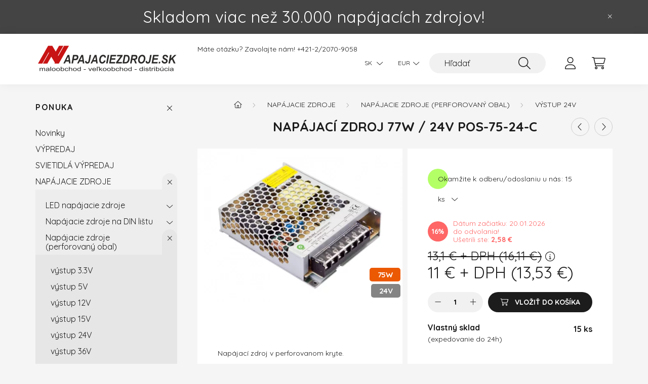

--- FILE ---
content_type: text/html; charset=UTF-8
request_url: https://www.napajaciezdroje.sk/Napajaci-zdroj-77W-24V-POS-75-24-C
body_size: 21171
content:
<!DOCTYPE html>
<html lang="sk">
    <head>
        <meta charset="utf-8">
<meta name="description" content="Napájací zdroj 77W / 24V POS-75-24-C, Napájací zdroj v perforovanom kryte. - výstup: 24V DC / 3,2A - výkon 77W - vstup 85 - 264 - ochrana proti skratu, prepätiu">
<meta name="robots" content="index, follow">
<meta http-equiv="X-UA-Compatible" content="IE=Edge">
<meta property="og:site_name" content="Napájacie Zdroje" />
<meta property="og:title" content="Napájací zdroj 77W / 24V POS-75-24-C - Napájacie zdroje, ALU">
<meta property="og:description" content="Napájací zdroj 77W / 24V POS-75-24-C, Napájací zdroj v perforovanom kryte. - výstup: 24V DC / 3,2A - výkon 77W - vstup 85 - 264 - ochrana proti skratu, prepätiu">
<meta property="og:type" content="product">
<meta property="og:url" content="https://www.napajaciezdroje.sk/Napajaci-zdroj-77W-24V-POS-75-24-C">
<meta property="og:image" content="https://www.napajaciezdroje.sk/img/5787/POS-75-24-C/POS-75-24-C.webp">
<meta name="mobile-web-app-capable" content="yes">
<meta name="apple-mobile-web-app-capable" content="yes">
<meta name="MobileOptimized" content="320">
<meta name="HandheldFriendly" content="true">

<title>Napájací zdroj 77W / 24V POS-75-24-C - Napájacie zdroje, ALU</title>


<script>
var service_type="shop";
var shop_url_main="https://www.napajaciezdroje.sk";
var actual_lang="sk";
var money_len="2";
var money_thousend=" ";
var money_dec=",";
var shop_id=5787;
var unas_design_url="https:"+"/"+"/"+"www.napajaciezdroje.sk"+"/"+"!common_design"+"/"+"base"+"/"+"002201"+"/";
var unas_design_code='002201';
var unas_base_design_code='2200';
var unas_design_ver=4;
var unas_design_subver=4;
var unas_shop_url='https://www.napajaciezdroje.sk';
var responsive="yes";
var config_plus=new Array();
config_plus['product_tooltip']=1;
config_plus['cart_redirect']=1;
config_plus['money_type']='€';
config_plus['money_type_display']='€';
var lang_text=new Array();

var UNAS = UNAS || {};
UNAS.shop={"base_url":'https://www.napajaciezdroje.sk',"domain":'www.napajaciezdroje.sk',"username":'napajaciezdroje.unas.hu',"id":5787,"lang":'sk',"currency_type":'€',"currency_code":'EUR',"currency_rate":'1',"currency_length":2,"base_currency_length":2,"canonical_url":'https://www.napajaciezdroje.sk/Napajaci-zdroj-77W-24V-POS-75-24-C'};
UNAS.design={"code":'002201',"page":'product_details'};
UNAS.api_auth="e0399b705080c891cd81d55de2fa6218";
UNAS.customer={"email":'',"id":0,"group_id":0,"without_registration":0};
UNAS.shop["category_id"]="301391";
UNAS.shop["sku"]="POS-75-24-C";
UNAS.shop["product_id"]="115818704";
UNAS.shop["only_private_customer_can_purchase"] = false;
 

UNAS.text = {
    "button_overlay_close": `Zavrieť`,
    "popup_window": `Vyskakovacie okno`,
    "list": `zoznam`,
    "updating_in_progress": `Prebieha aktualizácia`,
    "updated": `aktualizované`,
    "is_opened": `otvorené`,
    "is_closed": `Zatvorené`,
    "deleted": `Zmazané`,
    "consent_granted": `súhlas udelený`,
    "consent_rejected": `súhlas zamietnutý`,
    "field_is_incorrect": `Neplatné pole`,
    "error_title": `Chyba!`,
    "product_variants": `varianty produktov`,
    "product_added_to_cart": `Položka bola pridaná do košíka.`,
    "product_added_to_cart_with_qty_problem": `Do košíka bolo pridaných len [qty_added_to_cart] [qty_unit]`,
    "product_removed_from_cart": `Položka odstránená z košíka`,
    "reg_title_name": `Názov`,
    "reg_title_company_name": `Názov spoločnosti`,
    "number_of_items_in_cart": `Počet položiek v košíku`,
    "cart_is_empty": `Váš košík je prázdny`,
    "cart_updated": `Košík bol aktualizovaný`
};


UNAS.text["delete_from_compare"]= `Vymazať z porovnania`;
UNAS.text["comparison"]= `Porovnať`;

UNAS.text["delete_from_favourites"]= `Odstrániť z obľúbených`;
UNAS.text["add_to_favourites"]= `Pridať do obľúbených`;






window.lazySizesConfig=window.lazySizesConfig || {};
window.lazySizesConfig.loadMode=1;
window.lazySizesConfig.loadHidden=false;

window.dataLayer = window.dataLayer || [];
function gtag(){dataLayer.push(arguments)};
gtag('js', new Date());
</script>

<script src="https://www.napajaciezdroje.sk/!common_packages/jquery/jquery-3.2.1.js?mod_time=1759314983"></script>
<script src="https://www.napajaciezdroje.sk/!common_packages/jquery/plugins/migrate/migrate.js?mod_time=1759314984"></script>
<script src="https://www.napajaciezdroje.sk/!common_packages/jquery/plugins/autocomplete/autocomplete.js?mod_time=1759314983"></script>
<script src="https://www.napajaciezdroje.sk/!common_packages/jquery/plugins/tools/overlay/overlay.js?mod_time=1759314984"></script>
<script src="https://www.napajaciezdroje.sk/!common_packages/jquery/plugins/tools/toolbox/toolbox.expose.js?mod_time=1759314984"></script>
<script src="https://www.napajaciezdroje.sk/!common_packages/jquery/plugins/lazysizes/lazysizes.min.js?mod_time=1759314984"></script>
<script src="https://www.napajaciezdroje.sk/!common_packages/jquery/plugins/lazysizes/plugins/bgset/ls.bgset.min.js?mod_time=1759314984"></script>
<script src="https://www.napajaciezdroje.sk/!common_packages/jquery/own/shop_common/exploded/common.js?mod_time=1764831093"></script>
<script src="https://www.napajaciezdroje.sk/!common_packages/jquery/own/shop_common/exploded/common_overlay.js?mod_time=1759314983"></script>
<script src="https://www.napajaciezdroje.sk/!common_packages/jquery/own/shop_common/exploded/common_shop_popup.js?mod_time=1759314983"></script>
<script src="https://www.napajaciezdroje.sk/!common_packages/jquery/own/shop_common/exploded/page_product_details.js?mod_time=1759314983"></script>
<script src="https://www.napajaciezdroje.sk/!common_packages/jquery/own/shop_common/exploded/function_favourites.js?mod_time=1759314983"></script>
<script src="https://www.napajaciezdroje.sk/!common_packages/jquery/own/shop_common/exploded/function_compare.js?mod_time=1759314983"></script>
<script src="https://www.napajaciezdroje.sk/!common_packages/jquery/own/shop_common/exploded/function_product_print.js?mod_time=1759314983"></script>
<script src="https://www.napajaciezdroje.sk/!common_packages/jquery/plugins/hoverintent/hoverintent.js?mod_time=1759314984"></script>
<script src="https://www.napajaciezdroje.sk/!common_packages/jquery/own/shop_tooltip/shop_tooltip.js?mod_time=1759314983"></script>
<script src="https://www.napajaciezdroje.sk/!common_design/base/002200/main.js?mod_time=1759314986"></script>
<script src="https://www.napajaciezdroje.sk/!common_packages/jquery/plugins/flickity/v3/flickity.pkgd.min.js?mod_time=1759314984"></script>
<script src="https://www.napajaciezdroje.sk/!common_packages/jquery/plugins/flickity/v3/as-nav-for.js?mod_time=1759314984"></script>
<script src="https://www.napajaciezdroje.sk/!common_packages/jquery/plugins/toastr/toastr.min.js?mod_time=1759314984"></script>
<script src="https://www.napajaciezdroje.sk/!common_packages/jquery/plugins/tippy/popper-2.4.4.min.js?mod_time=1759314984"></script>
<script src="https://www.napajaciezdroje.sk/!common_packages/jquery/plugins/tippy/tippy-bundle.umd.min.js?mod_time=1759314984"></script>
<script src="https://www.napajaciezdroje.sk/!common_packages/jquery/plugins/photoswipe/photoswipe.min.js?mod_time=1759314984"></script>
<script src="https://www.napajaciezdroje.sk/!common_packages/jquery/plugins/photoswipe/photoswipe-ui-default.min.js?mod_time=1759314984"></script>

<link href="https://www.napajaciezdroje.sk/temp/shop_5787_1f2aa45e2b892bb70a43a7573e99acff.css?mod_time=1769260627" rel="stylesheet" type="text/css">

<link href="https://www.napajaciezdroje.sk/Napajaci-zdroj-77W-24V-POS-75-24-C" rel="canonical">
<link href="https://www.napajaciezdroje.sk/shop_ordered/5787/design_pic/favicon.ico" rel="shortcut icon">
<script>
        gtag('consent', 'default', {
           'ad_storage': 'granted',
           'ad_user_data': 'granted',
           'ad_personalization': 'granted',
           'analytics_storage': 'granted',
           'functionality_storage': 'granted',
           'personalization_storage': 'granted',
           'security_storage': 'granted'
        });

    
        gtag('consent', 'update', {
           'ad_storage': 'granted',
           'ad_user_data': 'granted',
           'ad_personalization': 'granted',
           'analytics_storage': 'granted',
           'functionality_storage': 'granted',
           'personalization_storage': 'granted',
           'security_storage': 'granted'
        });

        </script>
    <script async src="https://www.googletagmanager.com/gtag/js?id=G-XE22X838JP"></script>    <script>
    gtag('config', 'G-XE22X838JP');

        </script>
        <script>
    var google_analytics=1;

                gtag('event', 'view_item', {
              "currency": "EUR",
              "value": '13.53',
              "items": [
                  {
                      "item_id": "POS-75-24-C",
                      "item_name": "Napájací zdroj 77W / 24V POS-75-24-C",
                      "item_category": "NAPÁJACIE ZDROJE/Napájacie zdroje (perforovaný obal)/výstup 24V",
                      "price": '13.53'
                  }
              ],
              'non_interaction': true
            });
               </script>
           <script>
        gtag('config', 'G-XE22X838JP');
                </script>
            <script>
        var google_ads=1;

                gtag('event','remarketing', {
            'ecomm_pagetype': 'product',
            'ecomm_prodid': ["POS-75-24-C"],
            'ecomm_totalvalue': 13.53        });
            </script>
    
<!-- Lime Talk Live Chat start -->
<script> var limetalk = (function () { var lc = document.createElement("script"); lc.type = "text/javascript"; lc.async = true; lc.src = "//www.limetalk.com/livechat/82ceeceb6722f9220da3ed13097c4186"; document.getElementsByTagName("head")[0].appendChild(lc); var fnr = function(fn) { var l = limetalk; if (l.readyList) { l.ready(fn); } else { l.rl = l.rl || []; l.rl.push(fn); } }; fnr.ready = fnr; return fnr; })();
</script>
<!-- Lime Talk Live Chat end -->

        <meta content="width=device-width, initial-scale=1.0" name="viewport" />
        <link rel="preconnect" href="https://fonts.gstatic.com">
        <link rel="preload" href="https://fonts.googleapis.com/css2?family=Quicksand:wght@400;700&display=swap" as="style" />
        <link rel="stylesheet" href="https://fonts.googleapis.com/css2?family=Quicksand:wght@400;700&display=swap" media="print" onload="this.media='all'">
        <noscript>
            <link rel="stylesheet" href="https://fonts.googleapis.com/css2?family=Quicksand:wght@400;700&display=swap" />
        </noscript>
        
        
        
        
        
        

        
        
        
        
                    
            
            
            
            
            
            
            
            
            
                
    </head>

                
                
    
    
    
    
    
                     
    
    <body class='design_ver4 design_subver1 design_subver2 design_subver3 design_subver4' id="ud_shop_artdet">
        <div id="box_compare_content" class="text-center fixed-bottom">                    <script>
	$(document).ready(function(){ $("#box_container_shop_compare").css("display","none"); });</script>

    
    </div>
    
        <div id="fb-root"></div>
    <script>
        window.fbAsyncInit = function() {
            FB.init({
                xfbml            : true,
                version          : 'v22.0'
            });
        };
    </script>
    <script async defer crossorigin="anonymous" src="https://connect.facebook.net/sk_SK/sdk.js"></script>
    <div id="image_to_cart" style="display:none; position:absolute; z-index:100000;"></div>
<div class="overlay_common overlay_warning" id="overlay_cart_add"></div>
<script>$(document).ready(function(){ overlay_init("cart_add",{"onBeforeLoad":false}); });</script>
<div id="overlay_login_outer"></div>	
	<script>
	$(document).ready(function(){
	    var login_redir_init="";

		$("#overlay_login_outer").overlay({
			onBeforeLoad: function() {
                var login_redir_temp=login_redir_init;
                if (login_redir_act!="") {
                    login_redir_temp=login_redir_act;
                    login_redir_act="";
                }

									$.ajax({
						type: "GET",
						async: true,
						url: "https://www.napajaciezdroje.sk/shop_ajax/ajax_popup_login.php",
						data: {
							shop_id:"5787",
							lang_master:"sk",
                            login_redir:login_redir_temp,
							explicit:"ok",
							get_ajax:"1"
						},
						success: function(data){
							$("#overlay_login_outer").html(data);
							if (unas_design_ver >= 5) $("#overlay_login_outer").modal('show');
							$('#overlay_login1 input[name=shop_pass_login]').keypress(function(e) {
								var code = e.keyCode ? e.keyCode : e.which;
								if(code.toString() == 13) {		
									document.form_login_overlay.submit();		
								}	
							});	
						}
					});
								},
			top: 50,
			mask: {
	color: "#000000",
	loadSpeed: 200,
	maskId: "exposeMaskOverlay",
	opacity: 0.7
},
			closeOnClick: (config_plus['overlay_close_on_click_forced'] === 1),
			onClose: function(event, overlayIndex) {
				$("#login_redir").val("");
			},
			load: false
		});
		
			});
	function overlay_login() {
		$(document).ready(function(){
			$("#overlay_login_outer").overlay().load();
		});
	}
	function overlay_login_remind() {
        if (unas_design_ver >= 5) {
            $("#overlay_remind").overlay().load();
        } else {
            $(document).ready(function () {
                $("#overlay_login_outer").overlay().close();
                setTimeout('$("#overlay_remind").overlay().load();', 250);
            });
        }
	}

    var login_redir_act="";
    function overlay_login_redir(redir) {
        login_redir_act=redir;
        $("#overlay_login_outer").overlay().load();
    }
	</script>  
	<div class="overlay_common overlay_info" id="overlay_remind"></div>
<script>$(document).ready(function(){ overlay_init("remind",[]); });</script>

	<script>
    	function overlay_login_error_remind() {
		$(document).ready(function(){
			load_login=0;
			$("#overlay_error").overlay().close();
			setTimeout('$("#overlay_remind").overlay().load();', 250);	
		});
	}
	</script>  
	<div class="overlay_common overlay_info" id="overlay_newsletter"></div>
<script>$(document).ready(function(){ overlay_init("newsletter",[]); });</script>

<script>
function overlay_newsletter() {
    $(document).ready(function(){
        $("#overlay_newsletter").overlay().load();
    });
}
</script>
<div class="overlay_common overlay_error" id="overlay_script"></div>
<script>$(document).ready(function(){ overlay_init("script",[]); });</script>
    <script>
    $(document).ready(function() {
        $.ajax({
            type: "GET",
            url: "https://www.napajaciezdroje.sk/shop_ajax/ajax_stat.php",
            data: {master_shop_id:"5787",get_ajax:"1"}
        });
    });
    </script>
    

    <div id="container" class="page_shop_artdet_POS_75_24_C">
                        <div class="js-element nanobar js-nanobar" data-element-name="header_text_section_1">
        <div class="container">
            <div class="header_text_section_1 nanobar__inner">
                                    <p style="text-align: center;"><span style="font-size: 24pt;">Skladom viac než 30.000 napájacích zdrojov!</span></p>
                                <button type="button" class="btn nanobar__btn-close" onclick="closeNanobar(this,'header_text_section_1_hide','session','--nanobar-height');" aria-label="Zavrieť" title="Zavrieť">
                    <span class="icon--close"></span>
                </button>
            </div>
        </div>
    </div>
    <script>
        $(document).ready(function() {
            root.style.setProperty('--nanobar-height', getHeight($(".js-nanobar")) + "px");
        });
    </script>
    

        <header class="header js-header">
            <div class="header-inner js-header-inner">
                <div class="container">
                    <div class="row gutters-10 gutters-xl-20 flex-nowrap justify-content-center align-items-center py-3 py-lg-4 position-relative">
                        <div class="header__left col col-lg-auto">
                            <div class="header__left-inner d-flex align-items-center">
                                <button type="button" class="hamburger__btn dropdown--btn d-xl-none" id="hamburger__btn" aria-label="hamburger button" data-btn-for=".main__left">
                                    <span class="hamburger__btn-icon icon--hamburger"></span>
                                </button>
                                    <div id="header_logo_img" class="js-element header_logo logo" data-element-name="header_logo">
        <div class="header_logo-img-container">
            <div class="header_logo-img-wrapper">
                                                <a href="https://www.napajaciezdroje.sk/">                    <picture>
                                                <source media="(max-width: 575.98px)" srcset="https://www.napajaciezdroje.sk/!common_design/custom/napajaciezdroje.unas.hu/element/layout_sk_header_logo-280x60_1_small.png?time=1738567304 98w, https://www.napajaciezdroje.sk/!common_design/custom/napajaciezdroje.unas.hu/element/layout_sk_header_logo-280x60_1_small_retina.png?time=1738567304 196w" sizes="98px"/>
                                                <source srcset="https://www.napajaciezdroje.sk/!common_design/custom/napajaciezdroje.unas.hu/element/layout_sk_header_logo-280x60_1_default.png?time=1738567304 1x, https://www.napajaciezdroje.sk/!common_design/custom/napajaciezdroje.unas.hu/element/layout_sk_header_logo-280x60_1_default_retina.png?time=1738567304 2x" />
                        <img                              src="https://www.napajaciezdroje.sk/!common_design/custom/napajaciezdroje.unas.hu/element/layout_sk_header_logo-280x60_1_default.png?time=1738567304"                             
                             alt="Napájacie Zdroje                        "/>
                    </picture>
                    </a>                                        </div>
        </div>
    </div>

                            </div>
                        </div>

                        <div class="header__right col-auto col-lg">
                            <div class="row gutters-10 align-items-center">
                                <div class="js-element header_text_section_2 d-none d-lg-block col col-xl-auto text-center text-xl-left" data-element-name="header_text_section_2">
            <div class="header_text_section_2-slide slide-1"><p style="text-align: left;">Máte otázku? Zavolajte nám! <a href="tel:+421220709058">+421-2/2070-9058</a></p></div>
    </div>

                                <div class="col-auto col-xl d-flex justify-content-end position-static">
                                        <div class="lang-box-desktop flex-shrink-0">
        <div class="lang-select-group form-group form-select-group mb-0">
            <select class="form-control border-0 lang-select" aria-label="Zmeniť jazyk" name="change_lang" id="box_lang_select_desktop" onchange="location.href='https://www.napajaciezdroje.sk'+this.value">
                                <option value="/Napajaci-zdroj-77W-24V-POS-75-24-C" selected="selected">SK</option>
                                <option value="/cz/Napajaci-zdroj-77W-24V-POS-75-24-C">CZ</option>
                                <option value="/pl/Napajaci-zdroj-77W-24V-POS-75-24-C">PL</option>
                                <option value="/at/Napajaci-zdroj-77W-24V-POS-75-24-C">AT</option>
                                <option value="/en/Napajaci-zdroj-77W-24V-POS-75-24-C">EN</option>
                            </select>
        </div>
    </div>
    
                                        <div class="currency-box-desktop flex-shrink-0">
        <form action="https://www.napajaciezdroje.sk/shop_moneychange.php" name="form_moneychange" method="post"><input name="file_back" type="hidden" value="/Napajaci-zdroj-77W-24V-POS-75-24-C">
            <div class="currency-select-group form-group form-select-group mb-0">
                <select class="form-control border-0 money-select" aria-label="Zmeniť menu" name="session_money_select" id="session_money_select2" onchange="document.form_moneychange.submit();">
                    <option value="-1" selected="selected">EUR</option>
                                            <option value="0">Kč (CZK)</option>
                                            <option value="1">PLN - zł</option>
                                    </select>
            </div>
        </form>
            </div>


                                    <button class="search-box__dropdown-btn dropdown--btn d-xl-none" aria-label="search button" type="button" data-btn-for=".search-box__dropdown">
                                        <span class="search-box__dropdown-btn-icon icon--search"></span>
                                    </button>
                                    <div class="search-box search-box__dropdown dropdown--content dropdown--content-till-lg" data-content-for=".search__dropdown-btn" data-content-direction="full">
                                        <div class="dropdown--content-inner search-box__inner position-relative js-search browser-is-chrome" id="box_search_content">
    <form name="form_include_search" id="form_include_search" action="https://www.napajaciezdroje.sk/shop_search.php" method="get">
    <div class="box-search-group">
        <input data-stay-visible-breakpoint="1200" class="search-box__input ac_input form-control js-search-input" name="search"
               pattern=".{3,100}" id="box_search_input" value="" aria-label="Hľadať"
               title="Zadajte dlhší výraz pre vyhľadávanie!" placeholder="Hľadať" type="search" maxlength="100" autocomplete="off"
               required        >
        <div class='search-box__search-btn-outer input-group-append' title='Hľadať'>
            <button class='search-btn' aria-label="Hľadať">
                <span class="search-btn-icon icon--search"></span>
            </button>
        </div>
        <div class="search__loading">
            <div class="loading-spinner--small"></div>
        </div>
    </div>
    <div class="search-box__mask"></div>
    </form>
    <div class="ac_results"></div>
</div>
<script>
    $(document).ready(function(){
        $(document).on('smartSearchInputLoseFocus', function(){
            if ($('.js-search-smart-autocomplete').length>0) {
                setTimeout(function () {
                    let height = $(window).height() - ($('.js-search-smart-autocomplete').offset().top - $(window).scrollTop()) - 20;
                    $('.search-smart-autocomplete').css('max-height', height + 'px');
                }, 300);
            }
        });
    });
</script>

                                    </div>

                                        <button type="button" class="profile__btn js-profile-btn dropdown--btn" id="profile__btn" data-orders="https://www.napajaciezdroje.sk/shop_order_track.php" aria-label="profile button" data-btn-for=".profile__dropdown">
        <span class="profile__btn-icon icon--head"></span>
    </button>
    <div class="profile__dropdown dropdown--content" data-content-for=".profile__btn" data-content-direction="right">
        <div class="dropdown--content-inner">
                    <div class="profile__title">
                <span class="profile__title-icon icon--b-head"></span>
                <span class="profile__title-text">Vstup</span>
            </div>
            <div class='login-box__loggedout-container'>
                <form name="form_login" action="https://www.napajaciezdroje.sk/shop_logincheck.php" method="post"><input name="file_back" type="hidden" value="/Napajaci-zdroj-77W-24V-POS-75-24-C"><input type="hidden" name="login_redir" value="" id="login_redir">
                <div class="login-box__form-inner">
                    <div class="form-group login-box__input-field form-label-group">
                        <input name="shop_user_login" id="shop_user_login" aria-label="Email" placeholder='Email' type="text" maxlength="100" class="form-control" spellcheck="false" autocomplete="email" autocapitalize="off">
                        <label for="shop_user_login">Email</label>
                    </div>
                    <div class="form-group login-box__input-field form-label-group mb-4">
                        <input name="shop_pass_login" id="shop_pass_login" aria-label="Heslo" placeholder="Heslo" type="password" maxlength="100" class="form-control" spellcheck="false" autocomplete="current-password" autocapitalize="off">
                        <label for="shop_pass_login">Heslo</label>
                    </div>
                    <div class="form-group text-center mb-4">
                        <button type="submit" class="btn btn-primary">Prihlásiť sa</button>
                    </div>
                                        <div class="login-box__social-group form-group">
                        <div class="row gutters-5">
                                                                                        <div class="col">
                                    <div class="google-login-wrap" tabindex="0">
    <div class="google-login-btn btn w-100"><span class="o">o</span><span class="o">o</span><span class="g">g</span><span class="l">l</span><span class="e">e</span></div>
    <iframe class="google-iframe btn btn-link w-100" scrolling="no" src="https://cluster4.unas.hu/shop_google_login.php?url=https%3A%2F%2Fwww.napajaciezdroje.sk&text=Prihl%C3%A1senie+cez+Google&type=&align=center&design=%2Fbase%2F002201%2F" title="Google"></iframe>
</div>                                </div>
                                                    </div>
                    </div>
                                        <div class="line-separator"></div>
                    <div class="form-group text-center">
                        <div class="login-box__reg-btn-wrap">
                            <a class="login-box__reg-btn btn btn-secondary" href="https://www.napajaciezdroje.sk/shop_reg.php?no_reg=0">Registrácia</a>
                        </div>
                        <div class="login-box__remind-btn-wrap">
                            <button type="button" class="login-box__remind-btn btn btn-secondary" onclick="handleCloseDropdowns(); overlay_login_remind();">Zabudol som heslo</button>
                        </div>
                    </div>
                </div>
                </form>
            </div>
                </div>
    </div>


                                    <button class="cart-box__btn dropdown--btn js-cart-box-loaded-by-ajax" aria-label="cart button" type="button" data-btn-for=".cart-box__dropdown">
                                        <span class="cart-box__btn-icon icon--cart">
                                                <span id="box_cart_content" class="cart-box">            </span>
                                        </span>
                                    </button>
                                                                        <div class="cart-box__dropdown dropdown--content js-cart-box-dropdown" data-content-for=".cart-box__btn" data-content-direction="right">
                                        <div class="h-100 dropdown--content-inner" id="box_cart_content2">
                                            <div class="loading-spinner-wrapper text-center">
                                                <div class="loading-spinner--small" style="width:30px;height:30px;"></div>
                                            </div>
                                            <script>
                                                $(document).ready(function(){
                                                    $('.cart-box__btn').on('click', function(){
                                                        let $this_btn = $(this);
                                                        const $box_cart_2 = $("#box_cart_content2");

                                                        if (!$this_btn.hasClass('ajax-loading') && !$this_btn.hasClass('is-loaded')) {
                                                            $.ajax({
                                                                type: "GET",
                                                                async: true,
                                                                url: "https://www.napajaciezdroje.sk/shop_ajax/ajax_box_cart.php?get_ajax=1&lang_master=sk&cart_num=2",
                                                                beforeSend:function(){
                                                                    $this_btn.addClass('ajax-loading');
                                                                    $box_cart_2.addClass('ajax-loading');
                                                                },
                                                                success: function (data) {
                                                                    $box_cart_2.html(data).removeClass('ajax-loading').addClass("is-loaded");
                                                                    $this_btn.removeClass('ajax-loading').addClass("is-loaded");

                                                                    const $box_cart_free_shipping_el = $(".js-cart-box-free-shipping", $box_cart_2);
                                                                    const $box_cart_sum_and_btns_el = $(".js-cart-box-sum-and-btns", $box_cart_2);
                                                                    const $box_cart_header_el = $(".js-cart-box-title", $box_cart_2);

                                                                    requestAnimationFrame(function() {
                                                                        if ($box_cart_free_shipping_el.length > 0 && $box_cart_free_shipping_el.css('display') != 'none') {
                                                                            root.style.setProperty("--cart-box-free-shipping-height", $box_cart_free_shipping_el.outerHeight(true) + "px");
                                                                        }
                                                                        if ($box_cart_header_el.length > 0 && $box_cart_header_el.css('display') != 'none') {
                                                                            root.style.setProperty("--cart-box-header-height", $box_cart_header_el.outerHeight(true) + "px");
                                                                        }
                                                                        root.style.setProperty("--cart-box-sum-and-btns", $box_cart_sum_and_btns_el.outerHeight(true) + "px");
                                                                    })
                                                                }
                                                            });
                                                        }
                                                    });
                                                });
                                            </script>
                                            
                                        </div>
                                    </div>
                                                                    </div>
                            </div>
                        </div>
                    </div>
                </div>
            </div>
        </header>
        
        <main class="main">
            <div class="container">
                <div class="row">
                                        <div class="main__left col-auto dropdown--content dropdown--content-till-lg" data-content-for=".hamburger__btn, .filter-top__filter-btn" data-content-direction="left">
                        <button class="main__left-btn-close btn-close d-xl-none" data-close-btn-for=".hamburger__btn, .main__left" type="button" aria-label="zavrieť" data-text="zavrieť"></button>
                        <div class="main__left-inner">
                            

                                                        <div id="box_container_shop_cat" class="box_container">
                                <div class="box box--closeable has-opened-content">
                                    <div class="box__title h4">
                                        <span class="box__title-text" onclick="boxContentOpener($(this));">Ponuka</span>
                                        <button onclick="boxContentOpener($(this));"  aria-expanded="true" class="box__toggle-btn content-toggle-btn" aria-haspopup="listbox" type="button"></button>
                                    </div>
                                    <div class="box__content show js-box-content">
                                                <script>
    function navItemOpen($thisBtn) {
        let $thisParentSubmenu = $thisBtn.closest('.submenu');
        let $thisNavItem = $thisBtn.closest('.nav-item');
        let $thisSubmenu = $thisNavItem.find('.submenu').first();

        /*remove is-opened class form the rest menus (cat+plus)*/
        let $notThisOpenedNavItem = $thisParentSubmenu.find('.nav-item.show').not($thisNavItem);
        $notThisOpenedNavItem.find('.submenu.show').removeClass('show');
        $notThisOpenedNavItem.find('.submenu-toggle-btn').attr('aria-expanded','false');
        $notThisOpenedNavItem.removeClass('show');

        if ($thisNavItem.hasClass('show')) {
            $thisBtn.attr('aria-expanded','false');
            $thisNavItem.removeClass('show');
            $thisSubmenu.removeClass('show');
        } else {
            $thisBtn.attr('aria-expanded','true');
            $thisNavItem.addClass('show');
            $thisSubmenu.addClass('show');
        }
    }
    function catSubLoad($id,$ajaxUrl){
        let $navItem = $('.nav-item[data-id="'+$id+'"]');

        $.ajax({
            type: 'GET',
            url: $ajaxUrl,
            beforeSend: function(){
                $navItem.addClass('ajax-loading');
                setTimeout(function (){
                    if (!$navItem.hasClass('ajax-loaded')) {
                        $navItem.addClass('ajax-loader');
                    }
                }, 500);
            },
            success:function(data){
                $navItem.append(data);
                $("> .nav-link-wrapper > .submenu-toggle-btn", $navItem).attr('onclick','navItemOpen($(this));').trigger('click');
                $navItem.removeClass('ajax-loading ajax-loader').addClass('ajax-loaded');
            }
        });
    }
</script>

<ul id="nav__cat" class="navbar-nav js-navbar-nav">
            <li class="nav-item spec-item js-nav-item-new" data-id="new">
            <div class="nav-link-wrapper">
                <a class="nav-link" href="https://www.napajaciezdroje.sk/shop_artspec.php?artspec=2">
                    Novinky
                                    </a>

                            </div>
                    </li>
            <li class="nav-item js-nav-item-568507" data-id="568507">
            <div class="nav-link-wrapper">
                <a class="nav-link" href="https://www.napajaciezdroje.sk/VYPREDAJ">
                    VÝPREDAJ
                                    </a>

                            </div>
                    </li>
            <li class="nav-item js-nav-item-327113" data-id="327113">
            <div class="nav-link-wrapper">
                <a class="nav-link" href="https://www.napajaciezdroje.sk/SVIETIDLA-VYPREDAJ">
                    SVIETIDLÁ VÝPREDAJ
                                    </a>

                            </div>
                    </li>
            <li class="nav-item has-submenu show js-nav-item-288121" data-id="288121">
            <div class="nav-link-wrapper">
                <a class="nav-link" href="https://www.napajaciezdroje.sk/napajacie_zdroje">
                    NAPÁJACIE ZDROJE
                                    </a>

                                <button                         onclick="navItemOpen($(this));" aria-expanded="true"                        class="content-toggle-btn submenu-toggle-btn" data-toggle="submenu" aria-haspopup="true" type="button">
                </button>
                            </div>
                            <ul class="submenu collapse show submenu--level-1">
            <li class="nav-item  has-submenu js-nav-item-723695" data-id="723695">
            <div class="nav-link-wrapper">
                <a class="nav-link" href="https://www.napajaciezdroje.sk/led_napajacie_zdroje" >LED napájacie zdroje
                                </a>
                                    <button                             onclick="catSubLoad('723695','https://www.napajaciezdroje.sk/shop_ajax/ajax_box_cat.php?get_ajax=1&type=layout&change_lang=sk&level=2&key=723695&box_var_name=shop_cat&box_var_layout_cache=1&box_var_expand_cache=yes&box_var_layout_level0=0&box_var_layout=1&box_var_ajax=1&box_var_section=content&box_var_highlight=yes&box_var_type=expand&box_var_div=no&box_var_expand_cache_per_cats=1');" aria-expanded="false"
                                                        class="content-toggle-btn submenu-toggle-btn" data-toggle="submenu" aria-haspopup="true" type="button">
                    </button>
                            </div>
                    </li>
            <li class="nav-item  has-submenu js-nav-item-940585" data-id="940585">
            <div class="nav-link-wrapper">
                <a class="nav-link" href="https://www.napajaciezdroje.sk/na_din_listu" >Napájacie zdroje na DIN lištu
                                </a>
                                    <button                             onclick="catSubLoad('940585','https://www.napajaciezdroje.sk/shop_ajax/ajax_box_cat.php?get_ajax=1&type=layout&change_lang=sk&level=2&key=940585&box_var_name=shop_cat&box_var_layout_cache=1&box_var_expand_cache=yes&box_var_layout_level0=0&box_var_layout=1&box_var_ajax=1&box_var_section=content&box_var_highlight=yes&box_var_type=expand&box_var_div=no&box_var_expand_cache_per_cats=1');" aria-expanded="false"
                                                        class="content-toggle-btn submenu-toggle-btn" data-toggle="submenu" aria-haspopup="true" type="button">
                    </button>
                            </div>
                    </li>
            <li class="nav-item  has-submenu show js-nav-item-115335" data-id="115335">
            <div class="nav-link-wrapper">
                <a class="nav-link" href="https://www.napajaciezdroje.sk/perforovane_zdroje" >Napájacie zdroje (perforovaný obal)
                                </a>
                                    <button                             onclick="navItemOpen($(this));" aria-expanded="true"                            class="content-toggle-btn submenu-toggle-btn" data-toggle="submenu" aria-haspopup="true" type="button">
                    </button>
                            </div>
                            <ul class="submenu collapse show submenu--level-2">
            <li class="nav-item  js-nav-item-296053" data-id="296053">
            <div class="nav-link-wrapper">
                <a class="nav-link" href="https://www.napajaciezdroje.sk/3V_perforovane_zdroje" >výstup 3.3V
                                </a>
                            </div>
                    </li>
            <li class="nav-item  js-nav-item-921262" data-id="921262">
            <div class="nav-link-wrapper">
                <a class="nav-link" href="https://www.napajaciezdroje.sk/spl/921262/vystup-5V" >výstup 5V
                                </a>
                            </div>
                    </li>
            <li class="nav-item  js-nav-item-873388" data-id="873388">
            <div class="nav-link-wrapper">
                <a class="nav-link" href="https://www.napajaciezdroje.sk/spl/873388/vystup-12V" >výstup 12V
                                </a>
                            </div>
                    </li>
            <li class="nav-item  js-nav-item-602295" data-id="602295">
            <div class="nav-link-wrapper">
                <a class="nav-link" href="https://www.napajaciezdroje.sk/spl/602295/vystup-15V" >výstup 15V
                                </a>
                            </div>
                    </li>
            <li class="nav-item  js-nav-item-301391" data-id="301391">
            <div class="nav-link-wrapper">
                <a class="nav-link" href="https://www.napajaciezdroje.sk/spl/301391/vystup-24V" >výstup 24V
                                </a>
                            </div>
                    </li>
            <li class="nav-item  js-nav-item-696057" data-id="696057">
            <div class="nav-link-wrapper">
                <a class="nav-link" href="https://www.napajaciezdroje.sk/spl/696057/vystup-36V" >výstup 36V
                                </a>
                            </div>
                    </li>
            <li class="nav-item  js-nav-item-611799" data-id="611799">
            <div class="nav-link-wrapper">
                <a class="nav-link" href="https://www.napajaciezdroje.sk/spl/611799/vystup-48V" >výstup 48V
                                </a>
                            </div>
                    </li>
    
    
    </ul>

                    </li>
            <li class="nav-item  has-submenu js-nav-item-415151" data-id="415151">
            <div class="nav-link-wrapper">
                <a class="nav-link" href="https://www.napajaciezdroje.sk/adaptery" >Adaptéry
                                </a>
                                    <button                             onclick="catSubLoad('415151','https://www.napajaciezdroje.sk/shop_ajax/ajax_box_cat.php?get_ajax=1&type=layout&change_lang=sk&level=2&key=415151&box_var_name=shop_cat&box_var_layout_cache=1&box_var_expand_cache=yes&box_var_layout_level0=0&box_var_layout=1&box_var_ajax=1&box_var_section=content&box_var_highlight=yes&box_var_type=expand&box_var_div=no&box_var_expand_cache_per_cats=1');" aria-expanded="false"
                                                        class="content-toggle-btn submenu-toggle-btn" data-toggle="submenu" aria-haspopup="true" type="button">
                    </button>
                            </div>
                    </li>
            <li class="nav-item  has-submenu js-nav-item-263963" data-id="263963">
            <div class="nav-link-wrapper">
                <a class="nav-link" href="https://www.napajaciezdroje.sk/nabijace_ups" >Záložné zdroje/ UPS/ nabíjače
                                </a>
                                    <button                             onclick="catSubLoad('263963','https://www.napajaciezdroje.sk/shop_ajax/ajax_box_cat.php?get_ajax=1&type=layout&change_lang=sk&level=2&key=263963&box_var_name=shop_cat&box_var_layout_cache=1&box_var_expand_cache=yes&box_var_layout_level0=0&box_var_layout=1&box_var_ajax=1&box_var_section=content&box_var_highlight=yes&box_var_type=expand&box_var_div=no&box_var_expand_cache_per_cats=1');" aria-expanded="false"
                                                        class="content-toggle-btn submenu-toggle-btn" data-toggle="submenu" aria-haspopup="true" type="button">
                    </button>
                            </div>
                    </li>
    
    
    </ul>

                    </li>
            <li class="nav-item has-submenu js-nav-item-507549" data-id="507549">
            <div class="nav-link-wrapper">
                <a class="nav-link" href="https://www.napajaciezdroje.sk/dcdc_menice">
                    DC/DC meniče napätia
                                    </a>

                                <button                         onclick="catSubLoad('507549','https://www.napajaciezdroje.sk/shop_ajax/ajax_box_cat.php?get_ajax=1&type=layout&change_lang=sk&level=1&key=507549&box_var_name=shop_cat&box_var_layout_cache=1&box_var_expand_cache=yes&box_var_layout_level0=0&box_var_layout=1&box_var_ajax=1&box_var_section=content&box_var_highlight=yes&box_var_type=expand&box_var_div=no&box_var_expand_cache_per_cats=1');" aria-expanded="false"
                                                class="content-toggle-btn submenu-toggle-btn" data-toggle="submenu" aria-haspopup="true" type="button">
                </button>
                            </div>
                    </li>
            <li class="nav-item has-submenu js-nav-item-850194" data-id="850194">
            <div class="nav-link-wrapper">
                <a class="nav-link" href="https://www.napajaciezdroje.sk/alu_profily">
                    LED PROFILY A PRÍSLUŠENSTVO
                                    </a>

                                <button                         onclick="catSubLoad('850194','https://www.napajaciezdroje.sk/shop_ajax/ajax_box_cat.php?get_ajax=1&type=layout&change_lang=sk&level=1&key=850194&box_var_name=shop_cat&box_var_layout_cache=1&box_var_expand_cache=yes&box_var_layout_level0=0&box_var_layout=1&box_var_ajax=1&box_var_section=content&box_var_highlight=yes&box_var_type=expand&box_var_div=no&box_var_expand_cache_per_cats=1');" aria-expanded="false"
                                                class="content-toggle-btn submenu-toggle-btn" data-toggle="submenu" aria-haspopup="true" type="button">
                </button>
                            </div>
                    </li>
            <li class="nav-item has-submenu js-nav-item-939334" data-id="939334">
            <div class="nav-link-wrapper">
                <a class="nav-link" href="https://www.napajaciezdroje.sk/led_pasy">
                    LED pásy
                                    </a>

                                <button                         onclick="catSubLoad('939334','https://www.napajaciezdroje.sk/shop_ajax/ajax_box_cat.php?get_ajax=1&type=layout&change_lang=sk&level=1&key=939334&box_var_name=shop_cat&box_var_layout_cache=1&box_var_expand_cache=yes&box_var_layout_level0=0&box_var_layout=1&box_var_ajax=1&box_var_section=content&box_var_highlight=yes&box_var_type=expand&box_var_div=no&box_var_expand_cache_per_cats=1');" aria-expanded="false"
                                                class="content-toggle-btn submenu-toggle-btn" data-toggle="submenu" aria-haspopup="true" type="button">
                </button>
                            </div>
                    </li>
            <li class="nav-item has-submenu js-nav-item-431179" data-id="431179">
            <div class="nav-link-wrapper">
                <a class="nav-link" href="https://www.napajaciezdroje.sk/led_stmievace">
                    LED stiemvače, zosilovače
                                    </a>

                                <button                         onclick="catSubLoad('431179','https://www.napajaciezdroje.sk/shop_ajax/ajax_box_cat.php?get_ajax=1&type=layout&change_lang=sk&level=1&key=431179&box_var_name=shop_cat&box_var_layout_cache=1&box_var_expand_cache=yes&box_var_layout_level0=0&box_var_layout=1&box_var_ajax=1&box_var_section=content&box_var_highlight=yes&box_var_type=expand&box_var_div=no&box_var_expand_cache_per_cats=1');" aria-expanded="false"
                                                class="content-toggle-btn submenu-toggle-btn" data-toggle="submenu" aria-haspopup="true" type="button">
                </button>
                            </div>
                    </li>
            <li class="nav-item has-submenu js-nav-item-216067" data-id="216067">
            <div class="nav-link-wrapper">
                <a class="nav-link" href="https://www.napajaciezdroje.sk/led_svietidla">
                    LED Svietidlá/reflektory/panely
                                    </a>

                                <button                         onclick="catSubLoad('216067','https://www.napajaciezdroje.sk/shop_ajax/ajax_box_cat.php?get_ajax=1&type=layout&change_lang=sk&level=1&key=216067&box_var_name=shop_cat&box_var_layout_cache=1&box_var_expand_cache=yes&box_var_layout_level0=0&box_var_layout=1&box_var_ajax=1&box_var_section=content&box_var_highlight=yes&box_var_type=expand&box_var_div=no&box_var_expand_cache_per_cats=1');" aria-expanded="false"
                                                class="content-toggle-btn submenu-toggle-btn" data-toggle="submenu" aria-haspopup="true" type="button">
                </button>
                            </div>
                    </li>
            <li class="nav-item js-nav-item-908824" data-id="908824">
            <div class="nav-link-wrapper">
                <a class="nav-link" href="https://www.napajaciezdroje.sk/led_moduly">
                    LED moduly
                                    </a>

                            </div>
                    </li>
            <li class="nav-item js-nav-item-109633" data-id="109633">
            <div class="nav-link-wrapper">
                <a class="nav-link" href="https://www.napajaciezdroje.sk/spl/109633/LED-konektory-spojky-prislusenstvo">
                    LED konektory, spojky, príslušenstvo
                                    </a>

                            </div>
                    </li>
            <li class="nav-item js-nav-item-728939" data-id="728939">
            <div class="nav-link-wrapper">
                <a class="nav-link" href="https://www.napajaciezdroje.sk/drobny_instalacny_material">
                    Drobný inštalačný materiál
                                    </a>

                            </div>
                    </li>
            <li class="nav-item js-nav-item-539713" data-id="539713">
            <div class="nav-link-wrapper">
                <a class="nav-link" href="https://www.napajaciezdroje.sk/merace_spinace_zasuvky">
                    Merače, spínače, zásuvky
                                    </a>

                            </div>
                    </li>
            <li class="nav-item js-nav-item-280135" data-id="280135">
            <div class="nav-link-wrapper">
                <a class="nav-link" href="https://www.napajaciezdroje.sk/akumulatory">
                    Akumulátory
                                    </a>

                            </div>
                    </li>
            <li class="nav-item has-submenu js-nav-item-749845" data-id="749845">
            <div class="nav-link-wrapper">
                <a class="nav-link" href="https://www.napajaciezdroje.sk/snimace">
                    Priemyselné snímače
                                    </a>

                                <button                         onclick="catSubLoad('749845','https://www.napajaciezdroje.sk/shop_ajax/ajax_box_cat.php?get_ajax=1&type=layout&change_lang=sk&level=1&key=749845&box_var_name=shop_cat&box_var_layout_cache=1&box_var_expand_cache=yes&box_var_layout_level0=0&box_var_layout=1&box_var_ajax=1&box_var_section=content&box_var_highlight=yes&box_var_type=expand&box_var_div=no&box_var_expand_cache_per_cats=1');" aria-expanded="false"
                                                class="content-toggle-btn submenu-toggle-btn" data-toggle="submenu" aria-haspopup="true" type="button">
                </button>
                            </div>
                    </li>
            <li class="nav-item has-submenu js-nav-item-607014" data-id="607014">
            <div class="nav-link-wrapper">
                <a class="nav-link" href="https://www.napajaciezdroje.sk/rele">
                    Relé
                                    </a>

                                <button                         onclick="catSubLoad('607014','https://www.napajaciezdroje.sk/shop_ajax/ajax_box_cat.php?get_ajax=1&type=layout&change_lang=sk&level=1&key=607014&box_var_name=shop_cat&box_var_layout_cache=1&box_var_expand_cache=yes&box_var_layout_level0=0&box_var_layout=1&box_var_ajax=1&box_var_section=content&box_var_highlight=yes&box_var_type=expand&box_var_div=no&box_var_expand_cache_per_cats=1');" aria-expanded="false"
                                                class="content-toggle-btn submenu-toggle-btn" data-toggle="submenu" aria-haspopup="true" type="button">
                </button>
                            </div>
                    </li>
            <li class="nav-item has-submenu js-nav-item-913723" data-id="913723">
            <div class="nav-link-wrapper">
                <a class="nav-link" href="https://www.napajaciezdroje.sk/doplnky">
                    Doplnky, prísušenstvo
                                    </a>

                                <button                         onclick="catSubLoad('913723','https://www.napajaciezdroje.sk/shop_ajax/ajax_box_cat.php?get_ajax=1&type=layout&change_lang=sk&level=1&key=913723&box_var_name=shop_cat&box_var_layout_cache=1&box_var_expand_cache=yes&box_var_layout_level0=0&box_var_layout=1&box_var_ajax=1&box_var_section=content&box_var_highlight=yes&box_var_type=expand&box_var_div=no&box_var_expand_cache_per_cats=1');" aria-expanded="false"
                                                class="content-toggle-btn submenu-toggle-btn" data-toggle="submenu" aria-haspopup="true" type="button">
                </button>
                            </div>
                    </li>
    </ul>
    
                                                			<ul id="nav__menu" class="navbar-nav js-navbar-nav">
				<li class="nav-item js-nav-item-128730">
			<div class="nav-link-wrapper">
				<a class="nav-link" href="https://www.napajaciezdroje.sk/napajaciezdroje">
					Naša spoločnosť
									</a>
							</div>
					</li>
			<li class="nav-item js-nav-item-100125">
			<div class="nav-link-wrapper">
				<a class="nav-link" href="https://www.napajaciezdroje.sk/spg/100125/VOP">
					VOP
									</a>
							</div>
					</li>
			<li class="nav-item js-nav-item-779531">
			<div class="nav-link-wrapper">
				<a class="nav-link" href="https://www.napajaciezdroje.sk/spg/779531/Reklamacie">
					Reklamácie
									</a>
							</div>
					</li>
		</ul>

    
                                    </div>
                                </div>
                                <script>
                                    function boxContentOpener($thisEl) {
                                        let $thisBox = $thisEl.closest('.box');
                                        let $thisBtn = $thisBox.find('.box__toggle-btn');

                                        if ($thisBox.hasClass('has-opened-content')) {
                                            $thisBtn.attr('aria-expanded','false').removeClass('open').addClass('close');
                                            $thisBox.removeClass('has-opened-content').find('.box__content').removeClass('show');
                                        } else {
                                            $thisBox.addClass('has-opened-content').find('.box__content').addClass('show');
                                            $thisBtn.attr('aria-expanded','true').removeClass('open').addClass('close')
                                        }
                                    }
                                </script>
                            </div>
                            
                                    
    

                                                        <div id="box_container_header_section" class="box_container d-lg-none">
                                <div class="box">        <div class="js-element header_text_section_2" data-element-name="header_text_section_2">
            <div class="header_text_section_2-slide slide-1"><p style="text-align: left;">Máte otázku? Zavolajte nám! <a href="tel:+421220709058">+421-2/2070-9058</a></p></div>
    </div>

    </div>
                            </div>
                            
                                                        <div id="box_container_shop_lang_money" class="box_container d-xl-none">
                                <div class="box">
                                    <div class="d-flex justify-content-center lang-money-box-inner">
                                                    <div class="lang-box-mobile">
        <div class="lang-select-group form-group form-select-group mb-0">
            <select class="form-control border-0 lang-select" aria-label="Zmeniť jazyk" name="change_lang" id="box_lang_select_mobile" onchange="location.href='https://www.napajaciezdroje.sk'+this.value">
                                <option value="/Napajaci-zdroj-77W-24V-POS-75-24-C" selected="selected">SK</option>
                                <option value="/cz/Napajaci-zdroj-77W-24V-POS-75-24-C">CZ</option>
                                <option value="/pl/Napajaci-zdroj-77W-24V-POS-75-24-C">PL</option>
                                <option value="/at/Napajaci-zdroj-77W-24V-POS-75-24-C">AT</option>
                                <option value="/en/Napajaci-zdroj-77W-24V-POS-75-24-C">EN</option>
                            </select>
        </div>
    </div>
    
            <div class="currency-box-mobile">
        <form action="https://www.napajaciezdroje.sk/shop_moneychange.php" name="form_moneychange2" method="post"><input name="file_back" type="hidden" value="/Napajaci-zdroj-77W-24V-POS-75-24-C">
            <div class="currency-select-group form-group form-select-group mb-0">
                <select class="form-control border-0 money-select" aria-label="Zmeniť menu" name="session_money_select" id="session_money_select" onchange="document.form_moneychange2.submit();">
                    <option value="-1" selected="selected">EUR</option>
                                            <option value="0">Kč (CZK)</option>
                                            <option value="1">PLN - zł</option>
                                    </select>
            </div>
        </form>
            </div>

    
                                    </div>
                                </div>
                            </div>
                            
                            

                                                        
                            
                            
                        </div>
                    </div>
                    
                                        <div class="main__right col px-0">
                                                
                        
    <link rel="stylesheet" type="text/css" href="https://www.napajaciezdroje.sk/!common_packages/jquery/plugins/photoswipe/css/default-skin.min.css">
    <link rel="stylesheet" type="text/css" href="https://www.napajaciezdroje.sk/!common_packages/jquery/plugins/photoswipe/css/photoswipe.min.css">
        
    
    <script>
        var $clickElementToInitPs = '.js-init-ps';

        var initPhotoSwipeFromDOM = function() {
            var $pswp = $('.pswp')[0];
            var $psDatas = $('.photoSwipeDatas');

            $psDatas.each( function() {
                var $pics = $(this),
                    getItems = function() {
                        var items = [];
                        $pics.find('a').each(function() {
                            var $this = $(this),
                                $href   = $this.attr('href'),
                                $size   = $this.data('size').split('x'),
                                $width  = $size[0],
                                $height = $size[1],
                                item = {
                                    src : $href,
                                    w   : $width,
                                    h   : $height
                                };
                            items.push(item);
                        });
                        return items;
                    };

                var items = getItems();

                $($clickElementToInitPs).on('click', function (event) {
                    var $this = $(this);
                    event.preventDefault();

                    var $index = parseInt($this.attr('data-loop-index'));
                    var options = {
                        index: $index,
                        history: false,
                        bgOpacity: 1,
                        preventHide: true,
                        shareEl: false,
                        showHideOpacity: true,
                        showAnimationDuration: 200,
                        getDoubleTapZoom: function (isMouseClick, item) {
                            if (isMouseClick) {
                                return 1;
                            } else {
                                return item.initialZoomLevel < 0.7 ? 1 : 1.5;
                            }
                        }
                    };

                    var photoSwipe = new PhotoSwipe($pswp, PhotoSwipeUI_Default, items, options);
                    photoSwipe.init();
                });
            });
        };
    </script>

    
    
<div id="page_artdet_content" class="artdet artdet--type-1">
            <div class="fixed-cart bg-primary shadow-sm js-fixed-cart" id="artdet__fixed-cart">
            <div class="container">
                <div class="row gutters-5 align-items-center py-2 py-sm-3">
                    <div class="col-auto">
                        <img class="navbar__fixed-cart-img lazyload" width="50" height="50" src="https://www.napajaciezdroje.sk/main_pic/space.gif" data-src="https://www.napajaciezdroje.sk/img/5787/POS-75-24-C/50x50/POS-75-24-C.webp?time=1719471797" data-srcset="https://www.napajaciezdroje.sk/img/5787/POS-75-24-C/100x100/POS-75-24-C.webp?time=1719471797 2x" alt="Napájací zdroj 77W / 24V POS-75-24-C" />
                    </div>
                    <div class="col">
                        <div class="d-flex flex-column flex-xl-row align-items-xl-center">
                            <div class="fixed-cart__name line-clamp--2-12">Napájací zdroj 77W / 24V POS-75-24-C
</div>
                                                            <div class="fixed-cart__prices with-rrp row gutters-5 align-items-baseline ml-xl-auto  has-sale-price">
                                                                            <div class="fixed-cart__price col-auto fixed-cart__price--base product-price--base">
                                             <span class="fixed-cart__price-base-value text-line-through"><span class='price-net-format'><span id='price_net_netto_POS__unas__75__unas__24__unas__C' class='price_net_netto_POS__unas__75__unas__24__unas__C price-net'>13,1</span><span class='price-currency'> €</span></span> + DPH   (<span class='price-gross-format'><span id='price_net_brutto_POS__unas__75__unas__24__unas__C' class='price_net_brutto_POS__unas__75__unas__24__unas__C price-gross'>16,11</span><span class='price-currency'> €</span></span>)</span>&nbsp;<span class="icon--info" data-tippy="Preškrtnutá cena je najnižšia predajná cena 30 dní pred uplatnením zníženia ceny."></span>                                        </div>
                                                                                                                <div class="fixed-cart__price col-auto fixed-cart__price-discount product-price--sale">
                                             
                                            <span class='price-net-format'><span id='price_akcio_netto_POS__unas__75__unas__24__unas__C' class='price_akcio_netto_POS__unas__75__unas__24__unas__C price-net'>11</span><span class='price-currency'> €</span></span> + DPH   (<span class='price-gross-format'><span id='price_akcio_brutto_POS__unas__75__unas__24__unas__C' class='price_akcio_brutto_POS__unas__75__unas__24__unas__C price-gross'>13,53</span><span class='price-currency'> €</span></span>)
                                        </div>
                                                                    </div>
                                                    </div>
                    </div>
                    <div class="col-auto">
                        <button class="navbar__fixed-cart-btn btn" type="button" onclick="$('.artdet__cart-btn').trigger('click');"  >
                            <span class="navbar__fixed-cart-btn-icon icon--b-cart"></span>
                            <span class="navbar__fixed-cart-btn-text d-none d-xs-inline">Vložiť do košíka</span>
                        </button>
                    </div>
                </div>
            </div>
        </div>
        <script>
            $(document).ready(function () {
                var $itemVisibilityCheck = $(".js-main-cart-btn");
                var $stickyElement = $(".js-fixed-cart");

                $(window).scroll(function () {
                    if ($(this).scrollTop() + 60 > $itemVisibilityCheck.offset().top) {
                        $stickyElement.addClass('is-visible');
                    } else {
                        $stickyElement.removeClass('is-visible');
                    }
                });
            });
        </script>
        <div class="artdet__breadcrumb">
        <div class="container">
                <nav id="breadcrumb" aria-label="breadcrumb">
                                <ol class="breadcrumb level-3">
                <li class="breadcrumb-item">
                                        <a class="breadcrumb-item breadcrumb-item--home" href="https://www.napajaciezdroje.sk/sct/0/" aria-label="Hlavná kategória" title="Hlavná kategória"></a>
                                    </li>
                                <li class="breadcrumb-item">
                                        <a class="breadcrumb-item" href="https://www.napajaciezdroje.sk/napajacie_zdroje">NAPÁJACIE ZDROJE</a>
                                    </li>
                                <li class="breadcrumb-item">
                                        <a class="breadcrumb-item" href="https://www.napajaciezdroje.sk/perforovane_zdroje">Napájacie zdroje (perforovaný obal)</a>
                                    </li>
                                <li class="breadcrumb-item">
                                        <a class="breadcrumb-item" href="https://www.napajaciezdroje.sk/spl/301391/vystup-24V">výstup 24V</a>
                                    </li>
                            </ol>
            <script>
                $("document").ready(function(){
                                                                        $(".js-nav-item-288121").addClass("has-active");
                                                                                                $(".js-nav-item-115335").addClass("has-active");
                                                                                                $(".js-nav-item-301391").addClass("has-active");
                                                            });
            </script>
                </nav>

        </div>
    </div>

    <script>
<!--
var lang_text_warning=`Pozor!`
var lang_text_required_fields_missing=`Vyplňte povinné polia!`
function formsubmit_artdet() {
   cart_add("POS__unas__75__unas__24__unas__C","",null,1)
}
$(document).ready(function(){
	select_base_price("POS__unas__75__unas__24__unas__C",1);
	
	
});
// -->
</script>


    <form name="form_temp_artdet">


    <div class="artdet__name-wrap mb-4">
        <div class="container px-3 px-md-4">
                            <div class="artdet__pagination d-flex">
                    <button class="artdet__pagination-btn artdet__pagination-prev btn btn-square btn-outline-light icon--arrow-left ml-auto" type="button" onclick="product_det_prevnext('https://www.napajaciezdroje.sk/Napajaci-zdroj-77W-24V-POS-75-24-C','?cat=301391&sku=POS-75-24-C&action=prev_js')" title="Predchádzajúci produkt"></button>
                    <button class="artdet__pagination-btn artdet__pagination-next btn btn-square btn-outline-light icon--arrow-right ml-3" type="button" onclick="product_det_prevnext('https://www.napajaciezdroje.sk/Napajaci-zdroj-77W-24V-POS-75-24-C','?cat=301391&sku=POS-75-24-C&action=next_js')" title="Ďalší produkt"></button>
                </div>
                        <div class="d-flex justify-content-center align-items-center">
                                <h1 class="artdet__name line-clamp--3-14">Napájací zdroj 77W / 24V POS-75-24-C
</h1>
            </div>
                    </div>
    </div>

    <div class="artdet__pic-data-wrap mb-3 mb-lg-5 js-product">
        <div class="container px-3 px-md-4">
            <div class="row gutters-5 main-block">
                <div class="artdet__img-data-left-col col-md-6 col-xxl-8">
                    <div class="row gutters-5 h-100">
                        <div class="artdet__img-col col-xxl-6">
                            <div class="artdet__img-inner has-image">
                                			
											
	                                                                
                                <div class="artdet__alts js-alts carousel mb-4" data-flickity='{ "cellAlign": "left", "contain": true, "groupCells": false, "lazyLoad": true, "sync": ".artdet__img-thumbs", "pageDots": false, "prevNextButtons": false }'>
                                    <div class="carousel-cell artdet__alt-img-cell js-init-ps" data-loop-index="0">
                                        			
						<div class="stickers-wrap">
																												<div class="stickers" data-orientation="vertical" data-position="on_bottom_right">
																														<div data-id="18234" class="sticker badge"
								 								 								    tabindex="0" data-tippy="75W"
								 								 								 style="order: 22;  color: #FFFFFF; font-weight: 700; font-size: 15px; background-color: #EC5903; border: none;"
								 data-type="text">

								
								
								75W							</div>
																																				<div data-id="18329" class="sticker badge"
								 								 								    tabindex="0" data-tippy="24V"
								 								 								 style="order: 59;  color: #FFFFFF; font-weight: 700; font-size: 15px; background-color: #848484; border: none;"
								 data-type="text">

								
								
								24V							</div>
															</div>
						
			</div>
			                                        <img class="artdet__alt-img artdet__img--main"
                                            src="https://www.napajaciezdroje.sk/img/5787/POS-75-24-C/500x500/POS-75-24-C.webp?time=1719471797"
                                            srcset="https://www.napajaciezdroje.sk/img/5787/POS-75-24-C/1000x1000/POS-75-24-C.webp?time=1719471797 2x"                                            alt="Napájací zdroj 77W / 24V POS-75-24-C" title="Napájací zdroj 77W / 24V POS-75-24-C" id="main_image"
                                                                                        data-original-width="1000"
                                            data-original-height="750"
                                                    
                
                
                
                                             width="500" height="375"
                                                
                                                                                    />
                                    </div>
                                                                    </div>

                                
                                                                    <script>
                                        $(document).ready(function() {
                                            initPhotoSwipeFromDOM();
                                        });
                                    </script>

                                    <div class="photoSwipeDatas invisible">
                                        <a href="https://www.napajaciezdroje.sk/img/5787/POS-75-24-C/POS-75-24-C.webp?time=1719471797" data-size="1000x750"></a>
                                                                            </div>
                                
                                                                			
											
	                            </div>
                        </div>
                        <div class="artdet__data-left-col col-xxl-6">
                            <div class="artdet__data-left p-4 p-md-5">
                                                            <div id="artdet__short-descrition" class="artdet__short-descripton mb-5">
                                    <div class="artdet__short-descripton-content text-justify mb-3"><p>&nbsp;</p>
<p>Napájací zdroj v perforovanom kryte.<br /><br /></p>
<p>- výstup: 24V DC / 3,2A<br />- výkon 77W<br />- vstup 85 - 264<br />- ochrana proti skratu, prepätiu, prehriatiu, a.i.<br />- rozmery: 129 x 97,5 x 30mm (d x š x v)</p>
<p><br />Technický list <a href="https://www.napajaciezdroje.sk/shop_ordered/5787/pic/technicke_listy/pos/POS-75-24-C_technicky_list.pdf" target="_blank" rel="noopener">POS-75-C</a></p></div>
                                                                    </div>
                            
                                                            <div id="artdet__param-spec" class="mb-5">
                                    <div class="artdet__spec-params mb-4">
                                                                            <div class="artdet__spec-param px-4 py-3 product_param_type_icon" id="page_artdet_product_param_spec_129687" >
                    <div class="row gutters-10 align-items-center">
                        <div class="col-6">
                            <div class="artdet__spec-param-title d-inline-block position-relative">
                                <span class="param-name">Výrobca</span>                            </div>
                        </div>
                        <div class="col-6">
                            <div class="artdet__spec-param-value justify-content-end">
                                                                                                                                                            <img class="page_artdet_product_param_icon lazyload" width="32" height="32" src="https://www.napajaciezdroje.sk/main_pic/space.gif" data-src="https://www.napajaciezdroje.sk/shop_ordered/5787/shop_param/icon_129687_15.png" alt="POS" title="POS">                                                                                                                                        </div>
                        </div>
                    </div>
                </div>
                                                <div class="artdet__spec-param px-4 py-3 product_param_type_num" id="page_artdet_product_param_spec_1170" >
                    <div class="row gutters-10 align-items-center">
                        <div class="col-6">
                            <div class="artdet__spec-param-title d-inline-block position-relative">
                                <span class="param-name">Výkon</span>                            </div>
                        </div>
                        <div class="col-6">
                            <div class="artdet__spec-param-value justify-content-end">
                                                                    77 W
                                                            </div>
                        </div>
                    </div>
                </div>
                                                <div class="artdet__spec-param px-4 py-3 product_param_type_iconmore" id="page_artdet_product_param_spec_59730" >
                    <div class="row gutters-10 align-items-center">
                        <div class="col-6">
                            <div class="artdet__spec-param-title d-inline-block position-relative">
                                <span class="param-name">Napätie</span>                            </div>
                        </div>
                        <div class="col-6">
                            <div class="artdet__spec-param-value justify-content-end">
                                                                                                                                                            <img class="page_artdet_product_param_icon lazyload" width="32" height="32" src="https://www.napajaciezdroje.sk/main_pic/space.gif" data-src="https://www.napajaciezdroje.sk/shop_ordered/5787/shop_param/icon_59730_10.png" alt="Napätie" title="Napätie">                                                                                                                                        </div>
                        </div>
                    </div>
                </div>
                                                <div class="artdet__spec-param px-4 py-3 product_param_type_num" id="page_artdet_product_param_spec_1169" >
                    <div class="row gutters-10 align-items-center">
                        <div class="col-6">
                            <div class="artdet__spec-param-title d-inline-block position-relative">
                                <span class="param-name">Max. prúd</span>                            </div>
                        </div>
                        <div class="col-6">
                            <div class="artdet__spec-param-value justify-content-end">
                                                                    3,2 A
                                                            </div>
                        </div>
                    </div>
                </div>
                                                <div class="artdet__spec-param px-4 py-3 product_param_type_iconmore" id="page_artdet_product_param_spec_59697" >
                    <div class="row gutters-10 align-items-center">
                        <div class="col-6">
                            <div class="artdet__spec-param-title d-inline-block position-relative">
                                <span class="param-name">Certifikáty</span>                            </div>
                        </div>
                        <div class="col-6">
                            <div class="artdet__spec-param-value justify-content-end">
                                                                                                                                                            <img class="page_artdet_product_param_icon lazyload" width="32" height="32" src="https://www.napajaciezdroje.sk/main_pic/space.gif" data-src="https://www.napajaciezdroje.sk/shop_ordered/5787/shop_param/icon_59697_1.png" alt="Certifikáty" title="Certifikáty">                                                                                        <img class="page_artdet_product_param_icon lazyload" width="32" height="32" src="https://www.napajaciezdroje.sk/main_pic/space.gif" data-src="https://www.napajaciezdroje.sk/shop_ordered/5787/shop_param/icon_59697_3.png" alt="Certifikáty" title="Certifikáty">                                                                                                                                        </div>
                        </div>
                    </div>
                </div>
                                                <div class="artdet__spec-param px-4 py-3 product_param_type_icon" id="page_artdet_product_param_spec_66622" >
                    <div class="row gutters-10 align-items-center">
                        <div class="col-6">
                            <div class="artdet__spec-param-title d-inline-block position-relative">
                                <span class="param-name">Použitie</span>                            </div>
                        </div>
                        <div class="col-6">
                            <div class="artdet__spec-param-value justify-content-end">
                                                                                                                                                            <img class="page_artdet_product_param_icon lazyload" width="32" height="32" src="https://www.napajaciezdroje.sk/main_pic/space.gif" data-src="https://www.napajaciezdroje.sk/shop_ordered/5787/shop_param/icon_66622_1.png" alt="Použitie" title="Použitie">                                                                                                                                        </div>
                        </div>
                    </div>
                </div>
                        
                                    </div>
                                                                            <div class="scroll-to-wrap">
                                            <a class="scroll-to btn btn-secondary" data-scroll="#artdet__datas" href="#">Viac podrobností</a>
                                        </div>
                                                                    </div>
                            
                            
                                                            <div id="artdet__gift-products" class="gift-products js-gift-products d-none">
                                    <script>
                                        let elGift =  $('.js-gift-products');

                                        $.ajax({
                                            type: 'GET',
                                            url: 'https://www.napajaciezdroje.sk/shop_marketing.php?cikk=POS-75-24-C&type=page&only=gift&change_lang=sk&marketing_type=artdet',
                                            beforeSend:function(){
                                                elGift.addClass('ajax-loading');
                                            },
                                            success:function(data){
                                                if (data !== '' && data !== 'no') {
                                                    elGift.removeClass('d-none ajax-loading').addClass('ajax-loaded').html(data);
                                                } else  {
                                                    elGift.remove();
                                                }
                                            },
                                            error:function(){
                                                elGift.html('Hiba történt a lekerés folyamán...').addClass('ajax-error');
                                            }
                                        });
                                    </script>
                                </div>
                                                        </div>
                        </div>
                    </div>
                </div>
                <div class="artdet__data-right-col col-md-6 col-xxl-4">
                    <div class="artdet__data-right p-4 p-md-5">
                        <div class="artdet__data-right-inner">
                                                            <div class="artdet__badges2 d-flex flex-wrap mb-4">
                                                                            <div class="artdet__stock badge--2 badge--stock stock-number on-stock scroll-to cursor-pointer" data-scroll="#artdet__warehouses">
                                                <div class="artdet__stock-text product-stock-text"
                                                        >

                                                    <div class="artdet__stock-title product-stock-title on-stock spl icon--a-chevron-down">
                                                                                                                    Okamžite k odberu/odoslaniu u nás:&nbsp;<span>15 ks</span>                                                                                                            </div>
                                                </div>
                                            </div>
                                                                                                        </div>
                            
                            
                            
                            
                            
                                                        <div class="artdet__sales-block row gutters-5 align-items-center mb-2 pb-2">
                                <div class="artdet__sale-badge col-auto">
                                     <div class="badge badge--sale mb-0">
                                        <span class="js-sale-percent-POS__unas__75__unas__24__unas__C" data-percent="%">16</span>
                                    </div>
                                </div>
                                <div class="artdet__sale-texts col">
                                                                            <div class="artdet__price-discount-period line-height-12">
                                            <span class="artdet__price-discount-period-start">Dátum začiatku: 20.01.2026</span>&nbsp;&nbsp;
                                            <span class="artdet__price-discount-period-end">
                                                                                                    do odvolania!
                                                                                            </span>
                                        </div>
                                                                        <div class="artdet__discount-texts line-height-12">
                                        <div class="artdet__discount-saving">
                                            <span class="artdet__discount-saving__title">Ušetrili ste</span>
                                            <span class="artdet__discount-saving__value">2,58 €</span>
                                        </div>
                                    </div>
                                </div>
                            </div>
                            
                                                            <div class="artdet__price-datas mb-4">
                                    
                                    <div class="artdet__prices">
                                        <div class="artdet__price-base-and-sale with-rrp d-flex flex-wrap align-items-baseline has-sale-price">
                                                                                            <div class="artdet__price-discount product-price--sale">
                                                     
                                                    <span class='price-net-format'><span id='price_akcio_netto_POS__unas__75__unas__24__unas__C' class='price_akcio_netto_POS__unas__75__unas__24__unas__C price-net'>11</span><span class='price-currency'> €</span></span> + DPH   (<span class='price-gross-format'><span id='price_akcio_brutto_POS__unas__75__unas__24__unas__C' class='price_akcio_brutto_POS__unas__75__unas__24__unas__C price-gross'>13,53</span><span class='price-currency'> €</span></span>)
                                                </div>
                                                                                                                                        <div class="artdet__price-base product-price--base">
                                                     <span class="artdet__price-base-value text-line-through"><span class='price-net-format'><span id='price_net_netto_POS__unas__75__unas__24__unas__C' class='price_net_netto_POS__unas__75__unas__24__unas__C price-net'>13,1</span><span class='price-currency'> €</span></span> + DPH   (<span class='price-gross-format'><span id='price_net_brutto_POS__unas__75__unas__24__unas__C' class='price_net_brutto_POS__unas__75__unas__24__unas__C price-gross'>16,11</span><span class='price-currency'> €</span></span>)</span>&nbsp;<span class="icon--info" data-tippy="Preškrtnutá cena je najnižšia predajná cena 30 dní pred uplatnením zníženia ceny."></span>                                                </div>
                                                                                    </div>
                                                                            </div>

                                                                    </div>
                            
                                                                                                <div id="artdet__cart" class="artdet__cart row gutters-5 row-gap-10 align-items-center justify-content-center mb-4 js-main-cart-btn">
                                                                                <div class="col-auto flex-grow-1 artdet__cart-btn-input-col h-100 quantity-unit-type--tippy">
                                            <div class="artdet__cart-btn-input-wrap d-flex justify-content-between align-items-center w-100 page_qty_input_outer" data-tippy="ks">
                                                <button class="qtyminus_common qty_disable" type="button" aria-label="mínus"></button>
                                                <input class="artdet__cart-input page_qty_input" name="db" id="db_POS__unas__75__unas__24__unas__C" type="number" value="1" data-min="1" data-max="999999" data-step="1" step="1" aria-label="Množstvo">
                                                <button class="qtyplus_common" type="button" aria-label="plus"></button>
                                            </div>
                                        </div>
                                                                                                                                                                <div class="col-auto flex-grow-1 artdet__cart-btn-col h-100 usn">
                                            <button class="artdet__cart-btn artdet-main-btn btn btn-lg btn-block js-main-product-cart-btn" type="button" onclick="cart_add('POS__unas__75__unas__24__unas__C','',null,1);"   data-cartadd="cart_add('POS__unas__75__unas__24__unas__C','',null,1);" aria-label="Vložiť do košíka">
                                                <span class="artdet__cart-btn-icon icon--b-cart"></span>
                                                <span class="artdet__cart-btn-text">Vložiť do košíka</span>
                                            </button>
                                        </div>
                                    </div>
                                                            
                            
                            
                            
                                                                                                <div id="artdet__warehouses" class="artdet__warehouses mb-5">
            <div class="artdet__warehouse warehouse-main-stock mb-2 pb-2">
            <div class="artdet__warehouse--inner d-flex no-gutters">
                <div class="artdet__warehouse-left col">
                    <div class="artdet__warehouse-name mb-2">Vlastný sklad</div>
                </div>
                <div class="artdet__warehouse-right col-auto d-flex align-items-center">
                    <div class="artdet__warehouse-quantity text-right w-100">
                                                                                    15 ks
                                                    
                                            </div>
                </div>
            </div>

                        <div class="artdet__warehouse-info-wrapper d-flex no-gutters">
                <div class="artdet__warehouse-info col-12">(expedovanie do 24h)</div>
            </div>
                    </div>
    </div>                                                                                    </div>

                                                <div id="artdet__functions" class="artdet__function d-flex justify-content-center">
                                                        <button type="button" class="product__func-btn favourites-btn page_artdet_func_favourites_POS__unas__75__unas__24__unas__C page_artdet_func_favourites_outer_POS__unas__75__unas__24__unas__C" onclick='add_to_favourites("","POS-75-24-C","page_artdet_func_favourites","page_artdet_func_favourites_outer","115818704");' id="page_artdet_func_favourites" aria-label="Pridať do obľúbených" data-tippy="Pridať do obľúbených">
                                <span class="product__func-icon favourites__icon icon--favo"></span>
                            </button>
                                                                                    <button type="button" class="product__func-btn artdet-func-compare page_artdet_func_compare_POS__unas__75__unas__24__unas__C" onclick='popup_compare_dialog("POS-75-24-C");' id="page_artdet_func_compare" aria-label="Porovnať" data-tippy="Porovnať">
                                <span class="product__func-icon compare__icon icon--compare"></span>
                            </button>
                                                                            <button type="button" class="product__func-btn artdet-func-print d-none d-lg-block" onclick='javascript:popup_print_dialog(2,1,"POS-75-24-C");' id="page_artdet_func_print" aria-label="Tlačiť" data-tippy="Tlačiť">
                                <span class="product__func-icon icon--print"></span>
                            </button>
                                                                                                </div>
                                            </div>
                </div>
            </div>
        </div>
    </div>

    
    
    
            <div id="artdet__datas" class="data main-block">
            <div class="container container-max-xl">
                <div class="data__title main-title">Údaje</div>
                <div class="data__items row gutters-15 gutters-xxl-30">
                                        
                    
                    
                                            <div class="data__item col-md-6 data__item-sku">
                            <div class="data__item-param-inner">
                                <div class="row gutters-5 h-100 align-items-center py-3 px-4 px-xl-5">
                                    <div class="data__item-title col-5">Číslo položky:</div>
                                    <div class="data__item-value col-7">POS-75-24-C</div>
                                </div>
                            </div>
                        </div>
                    
                    
                    
                    
                    
                                    </div>
            </div>
        </div>
    
    
    
    
    
    
            <div class="artdet__social d-flex align-items-center justify-content-center main-block">
                                                <button class="artdet__social-icon artdet__social-icon--facebook" type="button" aria-label="facebook" data-tippy="facebook" onclick='window.open("https://www.facebook.com/sharer.php?u=https%3A%2F%2Fwww.napajaciezdroje.sk%2FNapajaci-zdroj-77W-24V-POS-75-24-C")'></button>
                                    <button class="artdet__social-icon artdet__social-icon--pinterest" type="button" aria-label="pinterest" data-tippy="pinterest" onclick='window.open("http://www.pinterest.com/pin/create/button/?url=https%3A%2F%2Fwww.napajaciezdroje.sk%2FNapajaci-zdroj-77W-24V-POS-75-24-C&media=https%3A%2F%2Fwww.napajaciezdroje.sk%2Fimg%2F5787%2FPOS-75-24-C%2FPOS-75-24-C.webp&description=Nap%C3%A1jac%C3%AD+zdroj+77W+%2F+24V+POS-75-24-C")'></button>
                                                        <div class="artdet__social-icon artdet__social-icon--fb-like d-flex"><div class="fb-like" data-href="https://www.napajaciezdroje.sk/Napajaci-zdroj-77W-24V-POS-75-24-C" data-width="95" data-layout="button_count" data-action="like" data-size="small" data-share="false" data-lazy="true"></div><style type="text/css">.fb-like.fb_iframe_widget > span { height: 21px !important; }</style></div>
                    </div>
    
    </form>


    
            <div class="pswp" tabindex="-1" role="dialog" aria-hidden="true">
            <div class="pswp__bg"></div>
            <div class="pswp__scroll-wrap">
                <div class="pswp__container">
                    <div class="pswp__item"></div>
                    <div class="pswp__item"></div>
                    <div class="pswp__item"></div>
                </div>
                <div class="pswp__ui pswp__ui--hidden">
                    <div class="pswp__top-bar">
                        <div class="pswp__counter"></div>
                        <button class="pswp__button pswp__button--close"></button>
                        <button class="pswp__button pswp__button--fs"></button>
                        <button class="pswp__button pswp__button--zoom"></button>
                        <div class="pswp__preloader">
                            <div class="pswp__preloader__icn">
                                <div class="pswp__preloader__cut">
                                    <div class="pswp__preloader__donut"></div>
                                </div>
                            </div>
                        </div>
                    </div>
                    <div class="pswp__share-modal pswp__share-modal--hidden pswp__single-tap">
                        <div class="pswp__share-tooltip"></div>
                    </div>
                    <button class="pswp__button pswp__button--arrow--left"></button>
                    <button class="pswp__button pswp__button--arrow--right"></button>
                    <div class="pswp__caption">
                        <div class="pswp__caption__center"></div>
                    </div>
                </div>
            </div>
        </div>
    </div>
                                                
                                            </div>
                                    </div>
            </div>
        </main>

                <footer>
            <div class="footer">
                <div class="footer-container container-max-xl">
                    <div class="footer__navigation">
                        <div class="row gutters-10">
                            <nav class="footer__nav footer__nav-1 col-6 col-lg-3 mb-5 mb-lg-3">    <div class="js-element footer_v2_menu_1" data-element-name="footer_v2_menu_1">
                    <div class="footer__header h5">
                Mapa stránok
            </div>
                                        
<ul>
<li><a href="https://www.napajaciezdroje.sk/">Domov</a></li>
<li><a href="https://www.napajaciezdroje.sk/sct/0/">Produkty</a></li>
</ul>
            </div>

</nav>
                            <nav class="footer__nav footer__nav-2 col-6 col-lg-3 mb-5 mb-lg-3">    <div class="js-element footer_v2_menu_2" data-element-name="footer_v2_menu_2">
                    <div class="footer__header h5">
                Zákaznícky účet
            </div>
                                        <p><a href="javascript:overlay_login();">Prihlásiť sa</a></p>
                                <p><a href="https://www.napajaciezdroje.sk/shop_reg.php">Registrovať</a></p>
                                <p><a href="https://www.napajaciezdroje.sk/shop_order_track.php">Profil</a></p>
                                <p><a href="https://www.napajaciezdroje.sk/shop_cart.php">Košík</a></p>
            </div>

</nav>
                            <nav class="footer__nav footer__nav-3 col-6 col-lg-3 mb-5 mb-lg-3">    <div class="js-element footer_v2_menu_3" data-element-name="footer_v2_menu_3">
                    <div class="footer__header h5">
                Informácie
            </div>
                                        <p style="text-align: left;"><span style="color: #999999;">Otváracie hodiny<br /><br /></span></p>
<table style="height: 108px; width: 77.0077%; border-collapse: collapse; border-style: none;">
<tbody>
<tr style="height: 18px;">
<td style="width: 27.0509%; height: 18px;"><span style="color: #999999;">PO:</span></td>
<td style="width: 50.1717%; height: 18px;"><span style="color: #999999;">8:30 - 15:00</span></td>
</tr>
<tr style="height: 18px;">
<td style="width: 27.0509%; height: 18px;"><span style="color: #999999;">UT:</span></td>
<td style="width: 50.1717%; height: 18px;"><span style="color: #999999;">8:30 - 15:00</span></td>
</tr>
<tr style="height: 18px;">
<td style="width: 27.0509%; height: 18px;"><span style="color: #999999;">STR:</span></td>
<td style="width: 50.1717%; height: 18px;"><span style="color: #999999;">8:30 - 15:00</span></td>
</tr>
<tr style="height: 18px;">
<td style="width: 27.0509%; height: 18px;"><span style="color: #999999;">ŠTV:</span></td>
<td style="width: 50.1717%; height: 18px;"><span style="color: #999999;">8:30 - 15:00</span></td>
</tr>
<tr style="height: 18px;">
<td style="width: 27.0509%; height: 18px;"><span style="color: #999999;">PIA:</span></td>
<td style="width: 50.1717%; height: 18px;"><span style="color: #999999;">8:30 - 12:30</span></td>
</tr>
<tr style="height: 18px;">
<td style="width: 27.0509%; height: 18px;"><span style="color: #999999;">SO-NE:</span></td>
<td style="width: 50.1717%; height: 18px;"><span style="color: #999999;">zatvorené</span></td>
</tr>
</tbody>
</table>
<p style="text-align: center;"></p>
                                <p><a href="https://www.napajaciezdroje.sk/shop_contact.php?tab=payment">Platba</a></p>
                                <p><a href="https://www.napajaciezdroje.sk/shop_contact.php?tab=shipping">Doručenie</a></p>
            </div>

</nav>
                            <nav class="footer__nav footer__nav-4 col-6 col-lg-3 mb-5 mb-lg-3">
                                    <div class="js-element footer_v2_menu_4 footer_contact" data-element-name="footer_v2_menu_4">
                    <div class="footer__header h5">
                NAPÁJACIE ZDROJE, s.r.o.
            </div>
                                        <p><a href="https://maps.google.com/?q=Dvojkr%C3%AD%C5%BEna+49%2C+Bratislava%2C+82014" target="_blank">Dvojkrížna 49, Bratislava, 82014</a></p>
                                <p><a href="tel:+421-2/2070-9058" target="_blank">+421-2/2070-9058</a></p>
                                <p><a href="mailto:office@napajaciezdroje.sk" target="_blank">office@napajaciezdroje.sk</a></p>
            </div>


                                <div class="footer_social footer_v2_social">
                                    <ul class="footer__list d-flex list--horizontal">
                                                    <li class="js-element footer_v2_social-list-item" data-element-name="footer_v2_social"><p><a href="https://www.facebook.com/napajaciezdroje.sk" target="_blank" rel="noopener">NAPÁJACIE ZDROJE.SK na facebooku</a></p></li>
            <li class="js-element footer_v2_social-list-item" data-element-name="footer_v2_social"><p><a href="https://www.youtube.com/@NAPAJACIEZDROJESK-qv8bo" target="_blank" rel="noopener">NAPÁJACIE ZDROJE.SK na youtube</a></p></li>
    

                                        <li><button type="button" class="cookie-alert__btn-open btn btn-square-lg icon--cookie" id="cookie_alert_close" onclick="cookie_alert_action(0,-1)" title="Nastavenia ochrany súkromia"></button></li>
                                    </ul>
                                </div>
                            </nav>
                        </div>
                    </div>
                </div>
                
            </div>

            <div class="partners">
                <div class="partners__container container d-flex flex-wrap align-items-center justify-content-center">
                    
                    
                    
                </div>
            </div>
        </footer>
            </div>

    <button class="back_to_top btn btn-square-lg icon--chevron-up" type="button" aria-label="jump to top button"></button>

    <script>
/* <![CDATA[ */
function add_to_favourites(value,cikk,id,id_outer,master_key) {
    var temp_cikk_id=cikk.replace(/-/g,'__unas__');
    if($("#"+id).hasClass("remove_favourites")){
	    $.ajax({
	    	type: "POST",
	    	url: "https://www.napajaciezdroje.sk/shop_ajax/ajax_favourites.php",
	    	data: "get_ajax=1&action=remove&cikk="+cikk+"&shop_id=5787",
	    	success: function(result){
	    		if(result=="OK") {
                var product_array = {};
                product_array["sku"] = cikk;
                product_array["sku_id"] = temp_cikk_id;
                product_array["master_key"] = master_key;
                $(document).trigger("removeFromFavourites", product_array);                if (google_analytics==1) gtag("event", "remove_from_wishlist", { 'sku':cikk });	    		    if ($(".page_artdet_func_favourites_"+temp_cikk_id).attr("alt")!="") $(".page_artdet_func_favourites_"+temp_cikk_id).attr("alt","Pridať do obľúbených");
	    		    if ($(".page_artdet_func_favourites_"+temp_cikk_id).attr("title")!="") $(".page_artdet_func_favourites_"+temp_cikk_id).attr("title","Pridať do obľúbených");
	    		    $(".page_artdet_func_favourites_text_"+temp_cikk_id).html("Pridať do obľúbených");
	    		    $(".page_artdet_func_favourites_"+temp_cikk_id).removeClass("remove_favourites");
	    		    $(".page_artdet_func_favourites_outer_"+temp_cikk_id).removeClass("added");
	    		}
	    	}
    	});
    } else {
	    $.ajax({
	    	type: "POST",
	    	url: "https://www.napajaciezdroje.sk/shop_ajax/ajax_favourites.php",
	    	data: "get_ajax=1&action=add&cikk="+cikk+"&shop_id=5787",
	    	dataType: "JSON",
	    	success: function(result){
                var product_array = {};
                product_array["sku"] = cikk;
                product_array["sku_id"] = temp_cikk_id;
                product_array["master_key"] = master_key;
                product_array["event_id"] = result.event_id;
                $(document).trigger("addToFavourites", product_array);	    		if(result.success) {
	    		    if ($(".page_artdet_func_favourites_"+temp_cikk_id).attr("alt")!="") $(".page_artdet_func_favourites_"+temp_cikk_id).attr("alt","Odstrániť z obľúbených");
	    		    if ($(".page_artdet_func_favourites_"+temp_cikk_id).attr("title")!="") $(".page_artdet_func_favourites_"+temp_cikk_id).attr("title","Odstrániť z obľúbených");
	    		    $(".page_artdet_func_favourites_text_"+temp_cikk_id).html("Odstrániť z obľúbených");
	    		    $(".page_artdet_func_favourites_"+temp_cikk_id).addClass("remove_favourites");
	    		    $(".page_artdet_func_favourites_outer_"+temp_cikk_id).addClass("added");
	    		}
	    	}
    	});
     }
  }
var get_ajax=1;

    function calc_search_input_position(search_inputs) {
        let search_input = $(search_inputs).filter(':visible').first();
        if (search_input.length) {
            const offset = search_input.offset();
            const width = search_input.outerWidth(true);
            const height = search_input.outerHeight(true);
            const left = offset.left;
            const top = offset.top - $(window).scrollTop();

            document.documentElement.style.setProperty("--search-input-left-distance", `${left}px`);
            document.documentElement.style.setProperty("--search-input-right-distance", `${left + width}px`);
            document.documentElement.style.setProperty("--search-input-bottom-distance", `${top + height}px`);
            document.documentElement.style.setProperty("--search-input-height", `${height}px`);
        }
    }

    var autocomplete_width;
    var small_search_box;
    var result_class;

    function change_box_search(plus_id) {
        result_class = 'ac_results'+plus_id;
        $("."+result_class).css("display","none");
        autocomplete_width = $("#box_search_content" + plus_id + " #box_search_input" + plus_id).outerWidth(true);
        small_search_box = '';

                if (autocomplete_width < 160) autocomplete_width = 160;
        if (autocomplete_width < 280) {
            small_search_box = ' small_search_box';
            $("."+result_class).addClass("small_search_box");
        } else {
            $("."+result_class).removeClass("small_search_box");
        }
        
        const search_input = $("#box_search_input"+plus_id);
                search_input.autocomplete().setOptions({ width: autocomplete_width, resultsClass: result_class, resultsClassPlus: small_search_box });
    }

    function init_box_search(plus_id) {
        const search_input = $("#box_search_input"+plus_id);

        
        
        change_box_search(plus_id);
        $(window).resize(function(){
            change_box_search(plus_id);
        });

        search_input.autocomplete("https://www.napajaciezdroje.sk/shop_ajax/ajax_box_search.php", {
            width: autocomplete_width,
            resultsClass: result_class,
            resultsClassPlus: small_search_box,
            minChars: 3,
            max: 10,
            extraParams: {
                'shop_id':'5787',
                'lang_master':'sk',
                'get_ajax':'1',
                'search': function() {
                    return search_input.val();
                }
            },
            onSelect: function() {
                var temp_search = search_input.val();

                if (temp_search.indexOf("unas_category_link") >= 0){
                    search_input.val("");
                    temp_search = temp_search.replace('unas_category_link¤','');
                    window.location.href = temp_search;
                } else {
                                        $("#form_include_search"+plus_id).submit();
                }
            },
            selectFirst: false,
                });
    }
    $(document).ready(function() {init_box_search("");});    function popup_compare_dialog(cikk) {
                if (cikk!="" && ($("#page_artlist_"+cikk.replace(/-/g,'__unas__')+" .page_art_func_compare").hasClass("page_art_func_compare_checked") || $(".page_artlist_sku_"+cikk.replace(/-/g,'__unas__')+" .page_art_func_compare").hasClass("page_art_func_compare_checked") || $(".page_artdet_func_compare_"+cikk.replace(/-/g,'__unas__')).hasClass("page_artdet_func_compare_checked"))) {
            compare_box_refresh(cikk,"delete");
        } else {
            if (cikk!="") compare_checkbox(cikk,"add")
                        $.get("https://www.napajaciezdroje.sk/shop_compare.php?get_ajax=1&action=add&cikk="+cikk, function(data){
                compare_box_refresh("","");
            });
                                    $.shop_popup("open",{
                ajax_url:"https://www.napajaciezdroje.sk/shop_compare.php",
                ajax_data:"cikk="+cikk+"&change_lang=sk&get_ajax=1",
                width: "content",
                height: "content",
                offsetHeight: 32,
                modal:0.6,
                contentId:"page_compare_table",
                popupId:"compare",
                class:"shop_popup_compare shop_popup_artdet",
                overflow: "auto"
            });

            if (google_analytics==1) gtag("event", "show_compare", { });

                    }
            }
    $(document).ready(function() { $("#box_container_shop_compare").css("display", "none"); });
$(document).ready(function(){
    setTimeout(function() {

        
    }, 300);

});

/* ]]> */
</script>


<script type="application/ld+json">{"@context":"https:\/\/schema.org\/","@type":"Product","url":"https:\/\/www.napajaciezdroje.sk\/Napajaci-zdroj-77W-24V-POS-75-24-C","offers":{"@type":"Offer","category":"NAP\u00c1JACIE ZDROJE > Nap\u00e1jacie zdroje (perforovan\u00fd obal) > v\u00fdstup 24V","url":"https:\/\/www.napajaciezdroje.sk\/Napajaci-zdroj-77W-24V-POS-75-24-C","availability":"https:\/\/schema.org\/InStock","itemCondition":"https:\/\/schema.org\/NewCondition","priceCurrency":"EUR","priceValidUntil":"2027-01-25","price":"13.53"},"image":["https:\/\/www.napajaciezdroje.sk\/img\/5787\/POS-75-24-C\/POS-75-24-C.webp?time=1719471797"],"sku":"POS-75-24-C","productId":"POS-75-24-C","description":"\nNap\u00e1jac\u00ed zdroj v perforovanom kryte.\n- v\u00fdstup: 24V DC \/ 3,2A- v\u00fdkon 77W- vstup 85 - 264- ochrana proti skratu, prep\u00e4tiu, prehriatiu, a.i.-\u00a0rozmery: 129 x 97,5 x 30mm (d x \u0161 x v)\nTechnick\u00fd list\u00a0POS-75-C","brand":{"@type":"Brand","name":""},"manufacturer":{"@type":"Organization","name":""},"additionalProperty":[{"@type":"PropertyValue","name":"V\u00fdrobca","value":"<img src='https:\/\/www.napajaciezdroje.sk\/!common_design\/own\/image\/space.gif' data-src='https:\/\/www.napajaciezdroje.sk\/shop_ordered\/5787\/shop_param\/icon_129687_15.png' width='32' height='32' alt='POS' title='POS' class='page_artdet_product_param_icon lazyload'>"},{"@type":"PropertyValue","name":"V\u00fdkon","value":"77 W"},{"@type":"PropertyValue","name":"Nap\u00e4tie","value":"<img src='https:\/\/www.napajaciezdroje.sk\/!common_design\/own\/image\/space.gif' data-src='https:\/\/www.napajaciezdroje.sk\/shop_ordered\/5787\/shop_param\/icon_59730_10.png' width='32' height='32' alt='Nap\u00e4tie' title='Nap\u00e4tie' class='page_artdet_product_param_icon lazyload'>"},{"@type":"PropertyValue","name":"Max. pr\u00fad","value":"3,2 A"},{"@type":"PropertyValue","name":"Certifik\u00e1ty","value":"<img src='https:\/\/www.napajaciezdroje.sk\/!common_design\/own\/image\/space.gif' data-src='https:\/\/www.napajaciezdroje.sk\/shop_ordered\/5787\/shop_param\/icon_59697_1.png' width='32' height='32' alt='Certifik\u00e1ty' title='Certifik\u00e1ty' class='page_artdet_product_param_icon lazyload'><img src='https:\/\/www.napajaciezdroje.sk\/!common_design\/own\/image\/space.gif' data-src='https:\/\/www.napajaciezdroje.sk\/shop_ordered\/5787\/shop_param\/icon_59697_3.png' width='32' height='32' alt='Certifik\u00e1ty' title='Certifik\u00e1ty' class='page_artdet_product_param_icon lazyload'>"},{"@type":"PropertyValue","name":"Pou\u017eitie","value":"<img src='https:\/\/www.napajaciezdroje.sk\/!common_design\/own\/image\/space.gif' data-src='https:\/\/www.napajaciezdroje.sk\/shop_ordered\/5787\/shop_param\/icon_66622_1.png' width='32' height='32' alt='Pou\u017eitie' title='Pou\u017eitie' class='page_artdet_product_param_icon lazyload'>"}],"name":"Nap\u00e1jac\u00ed zdroj 77W \/ 24V POS-75-24-C"}</script>

<script type="application/ld+json">{"@context":"https:\/\/schema.org\/","@type":"BreadcrumbList","itemListElement":[{"@type":"ListItem","position":1,"name":"NAP\u00c1JACIE ZDROJE","item":"https:\/\/www.napajaciezdroje.sk\/napajacie_zdroje"},{"@type":"ListItem","position":2,"name":"Nap\u00e1jacie zdroje (perforovan\u00fd obal)","item":"https:\/\/www.napajaciezdroje.sk\/perforovane_zdroje"},{"@type":"ListItem","position":3,"name":"v\u00fdstup 24V","item":"https:\/\/www.napajaciezdroje.sk\/spl\/301391\/vystup-24V"}]}</script>

<script type="application/ld+json">{"@context":"https:\/\/schema.org\/","@type":"WebSite","url":"https:\/\/www.napajaciezdroje.sk\/","name":"Nap\u00e1jacie Zdroje","potentialAction":{"@type":"SearchAction","target":"https:\/\/www.napajaciezdroje.sk\/shop_search.php?search={search_term}","query-input":"required name=search_term"}}</script>

<script>

//<![CDATA[
var _hwq = _hwq || [];
    _hwq.push(['setKey', 'E7A11DD9E3DFB7DC04431AE4FDC970F7']);_hwq.push(['setTopPos', '60']);_hwq.push(['showWidget', '22']);(function() {
    var ho = document.createElement('script'); ho.type = 'text/javascript'; ho.async = true;
    ho.src = 'https://ssl.heureka.sk/direct/i/gjs.php?n=wdgt&sak=E7A11DD9E3DFB7DC04431AE4FDC970F7';
    var s = document.getElementsByTagName('script')[0]; s.parentNode.insertBefore(ho, s);
})();
//]]>

</script>
<!--//Livechatoo.com START-code//-->
<script>
    (function() {
    livechatooCmd = function() { livechatoo.embed.init({account : 'napajaciezdroje',lang:'sk',side:'right'}) };
    var l = document.createElement('script'); l.type = 'text/javascript'; l.async = !0;
    l.src = 'http' + (document.location.protocol == 'https:' ? 's' : '') + '://app.livechatoo.com/js/web.min.js';
    var s = document.getElementsByTagName('script')[0]; s.parentNode.insertBefore(l, s);
    })();
</script>
<!--//Livechatoo.com END-code//-->

    </body>
    
</html>